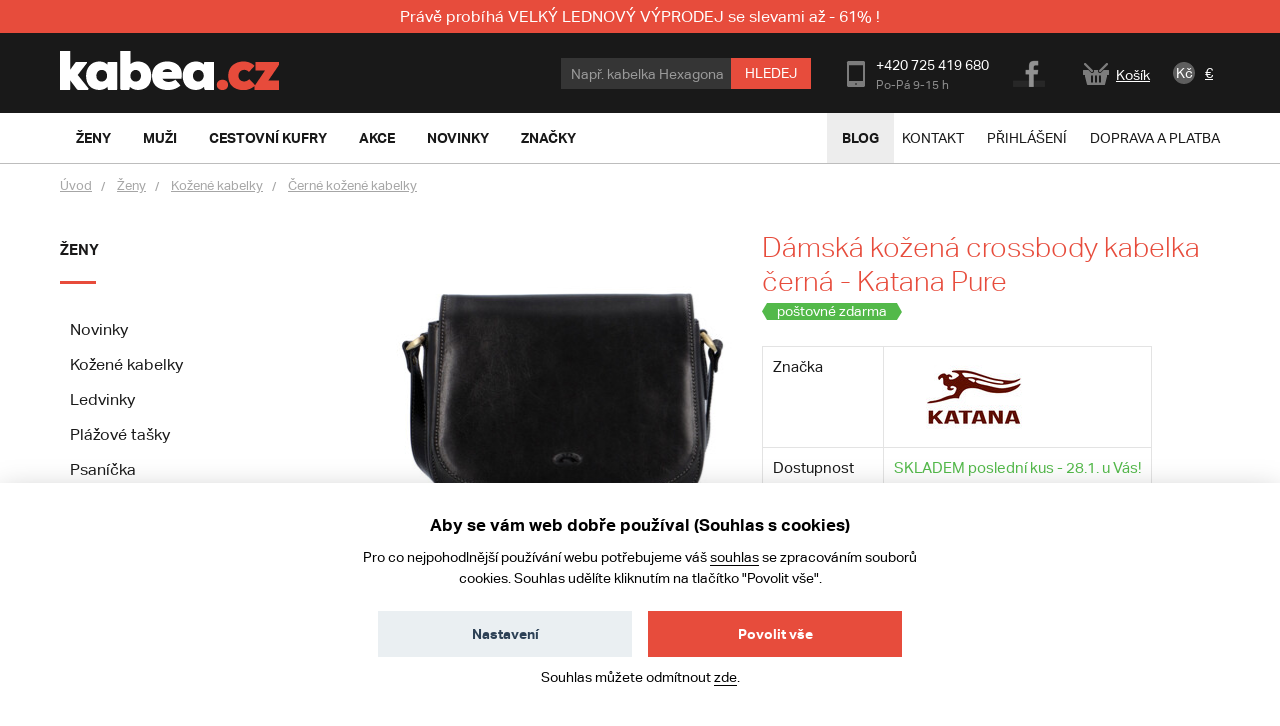

--- FILE ---
content_type: text/html; charset=UTF-8
request_url: https://www.kabea.cz/cs/damske-kozene-kabelky/damska-kozena-crossbody-kabelka-cerna---katana-pure
body_size: 14237
content:
<!DOCTYPE html>
<!--[if lt IE 8 ]><html lang="cs" class="no-js ie ie7"> <![endif]-->
<!--[if lt IE 9 ]><html lang="cs" class="no-js ie ie8"> <![endif]-->
<!--[if lt IE 10 ]><html lang="cs" class="no-js ie ie9"> <![endif]-->
<!--[if (gte IE 10)|!(IE)]><!--><html lang="cs" class="no-js"> <!--<![endif]-->
<head>
	<!-- Google Tag Manager -->
<script>
    (function (w, d, s, l, i) {
        w[l] = w[l] || [];
        w[l].push({
            'gtm.start':
                new Date().getTime(), event: 'gtm.js'
        });
        var f = d.getElementsByTagName(s)[0], j = d.createElement(s), dl = l != 'dataLayer' ? '&l=' + l : '';
        j.async = true;
        j.src = 'https://www.googletagmanager.com/gtm.js?id=' + i + dl;
        f.parentNode.insertBefore(j, f);
    })(window, document, 'script', 'dataLayer', 'GTM-N3TJGK7');
</script>
<!-- End Google Tag Manager -->
    <script>
    window.dataLayer = window.dataLayer || [];

    function gtag() {
        window.dataLayer.push(arguments);
    }

    gtag('consent', 'default', {
        'ad_storage': 'denied',
        'analytics_storage': 'denied',
        'personalization_storage': 'denied',
        'wait_for_update': 1000
    });
</script>
				<!-- meta tags -->
		<meta charset="utf-8">
		<title>Dámská kožená crossbody kabelka černá - Katana Pure - Kabea.cz</title>

		<meta name="viewport" content="width=device-width, initial-scale=1.0">
		<meta name="p:domain_verify" content="791bd51dd304c9f798c8b4680834cf00">

		<meta name="description" content="Luxusní kabelky Katana právě nyní na našem eshopu www.kabea.cz! Balíček Vám doručíme kurýrem i na Slovensko, najděte si náš slovenský eshop www.kabea.sk!">
		<meta name="author" content="portadesign.cz">
		<meta property="fb:admins" content="100007131223949">

				<meta name="google-site-verification" content="eNHI1Mc_sSv9fhJJtrZQQhMkzv19d23fvfoJd3QPZqs">
		
		
		<link rel="publisher" href="https://plus.google.com/106348234529733083444/">

					<link rel="canonical" href="https://www.kabea.cz/cs/damske-kozene-kabelky/damska-kozena-crossbody-kabelka-cerna---katana-pure">
		
		<meta property="og:title" content="Dámská kožená crossbody kabelka černá - Katana Pure" >
<meta property="og:url" content="https://www.kabea.cz/cs/damske-kozene-kabelky/damska-kozena-crossbody-kabelka-cerna---katana-pure" >
<meta property="og:description" content="Luxusní kabelky Katana právě nyní na našem eshopu www.kabea.cz! Balíček Vám doručíme kurýrem i na Slovensko, najděte si náš slovenský eshop www.kabea.sk!" >
<meta property="og:image" content="https://www.kabea.cz/website/var/tmp/image-thumbnails/420000/421893/thumb__ProductFancybox/421893-damska-kozena-crossbody-kabelka-cerna---katana-pure.jpeg" >		<link rel="alternate" type="application/rss+xml" href="https://www.kabea.cz/cs/blog/rss">

									<link rel="alternate" href="https://www.kabea.cz/cs/damske-kozene-kabelky/damska-kozena-crossbody-kabelka-cerna---katana-pure" hreflang="cs-cz">
							<link rel="alternate" href="https://www.kabea.sk/sk/damske-kozene-kabelky/damska-kozena-crossbody-kabelka-cierna---katana-pure" hreflang="sk-sk">
							
	<link rel="shortcut icon" href="/favicon.ico">
	<meta name="robots" content="index, follow">

	<!-- Typekit -->
	<script type="text/javascript" src="//use.typekit.net/sbf2aqa.js"></script>
	<script type="text/javascript">try{Typekit.load();}catch(e){}</script>

	<!-- CSS -->
	<link href="/min/?f=/static/css/grid.css,/static/css/jquery-ui-1.10.3.custom.css,/static/css/jquery.mmenu.all.css,/static/css/jquery.fancybox.css,/static/css/style.css&amp;v=22" media="screen,project,tv" rel="stylesheet" type="text/css" >
<link href="/min/?f=/static/cookies-bar/ccstyles.min.css&amp;v=22" media="screen" rel="stylesheet" type="text/css" >	<!-- JS -->
	<script type="text/javascript" src="/min/?f=/static/js/lib/jquery-1.7.1.min.js,/static/js/app.lib.min.js,/static/js/lib/jquery-ui-1.10.3.custom.min.js,/static/js/lib/jquery.litetabs.js,/static/js/lib/jquery.validate-additional-methods.js,/static/js/lib/jquery.mmenu.all.min.js,/static/js/app.script.js,/static/js/lib/modal.js&amp;v=27"></script>	</head>
<body>
	<!-- Google Tag Manager (noscript) -->
<noscript>
	<iframe src="https://www.googletagmanager.com/ns.html?id=GTM-N3TJGK7" height="0" width="0" style="display:none;visibility:hidden"></iframe>
</noscript>
<!-- End Google Tag Manager (noscript) -->
		<div class="main">
		<div id="top"></div>
<div class="header-wrapper">
	<div class="header">
														<div class="top-info-bar">
					<p><b>Právě probíhá VELKÝ LEDNOVÝ VÝPRODEJ se slevami až - 61% !</b></p>
				</div>
												<div class="search search-mobile">
			<form method="GET" class="form-search" action="/cs/produkty">
				<input type="text" name="fráze" class="text autoclear" value="Např. kabelka Hexagona">
				<button type="submit" class="btn">Hledej</button>
			</form>
		</div>
		<div class="h_1">
			<div class="container">
				<div class="row">
					<div class="col-md-12">
						<div class="wrap">
							<a href="/cs">
																										<img src="/static/images/logo.png" alt="Kabea.cz - kabelky, tašky, peněženky" class="logo" />
															</a>
							<div class="header-content">
								<div class="search">
									<form method="GET" class="form-search" action="/cs/produkty">
										<input type="text" name="fráze" class="text autoclear" value="Např. kabelka Hexagona">
										<button type="submit" class="btn">Hledej</button>
									</form>
								</div>
								<a href="javascript:void(0)" class="search-btn"></a>
								<div class="contact">
									<ul>
										<li class="phone">
											+420 725 419 680											<span class="time">
												Po-Pá 9-15 h											</span>
										</li>
										<li class="fb"><a href="https://www.facebook.com/kabeacz" target="_blank">Facebook</a></li>
									</ul>
								</div>
								<div class="cart-widget">
									<a href="/cs/kosik"><i class="icon icon-cart"></i><span id="cart-summary">Košík
</span></a>
								</div>
								<div class="currency-switch">
	<ul>
					<li class="active">
				<a href="/cs/change-locale/cs_CZ?backlink=%2Fcs%2Fdamske-kozene-kabelky%2Fdamska-kozena-crossbody-kabelka-cerna---katana-pure">
					Kč				</a>
			</li>
					<li>
				<a href="/cs/change-locale/sk_SK?backlink=%2Fcs%2Fdamske-kozene-kabelky%2Fdamska-kozena-crossbody-kabelka-cerna---katana-pure">
					€				</a>
			</li>
			</ul>
</div>								<a href="#mobile-nav" class="nav-btn" id="nav-btn" title="Navigace">
									<span></span>
								</a>
							</div>
						</div>
					</div>
				</div>
			</div>
		</div>
		
		
		<div class="h_2">
			<div class="top-bar-wrap">
				<div class="top-bar">
					<div class="container">
						<div class="row">
							<div class="col-md-12">
								<div class="clearfix">
									<nav class="category-nav">
										<ul class="ib">

																						<li>
												<a href="/cs/zeny" class="sub-nav-trigger" data-id="zeny"><span>Ženy</span></a>
												<div class="sub-nav" id="zeny">
													<div class="container">
														<div class="sub-nav-content">
															<div class="sub-nav-content-inner">
																<ul class="ib">
																																			<li>
																			<a href="/cs/novinky-zeny">Novinky</a>
																		</li>
																																			<li>
																			<a href="/cs/damske-plazove-tasky">Plážové tašky</a>
																		</li>
																																			<li>
																			<a href="/cs/damske-ledvinky">Ledvinky</a>
																		</li>
																																			<li>
																			<a href="/cs/damske-kozene-kabelky">Kožené kabelky</a>
																		</li>
																																			<li>
																			<a href="/cs/damske-saly-a-satky">Šály a šátky</a>
																		</li>
																																			<li>
																			<a href="/cs/damska-psanicka">Psaníčka</a>
																		</li>
																																			<li>
																			<a href="/cs/vyprodej-kabelek">Výprodej kabelek</a>
																		</li>
																																			<li>
																			<a href="/cs/damske-kabelky-pres-rameno">Kabelky přes rameno</a>
																		</li>
																																			<li>
																			<a href="/cs/damske-spolecenske-a-plesove-kabelky">Společenské a plesové kabelky</a>
																		</li>
																																			<li>
																			<a href="/cs/damske-aktovky">Aktovky</a>
																		</li>
																																			<li>
																			<a href="/cs/damske-kabelky-do-ruky">Kabelky do ruky</a>
																		</li>
																																			<li>
																			<a href="/cs/damske-spisovky">Spisovky</a>
																		</li>
																																			<li>
																			<a href="/cs/damske-manikura-a-pedikura">Manikúra a pedikúra</a>
																		</li>
																																			<li>
																			<a href="/cs/damske-batohy">Batohy</a>
																		</li>
																																			<li>
																			<a href="/cs/damske-cestovni-zavazadla">Cestovní zavazadla</a>
																		</li>
																																			<li>
																			<a href="/cs/damske-luxusni-kabelky">Luxusní kabelky</a>
																		</li>
																																			<li>
																			<a href="/cs/damske-crossbody-kabelky">Crossbody kabelky</a>
																		</li>
																																			<li>
																			<a href="/cs/damske-privesky-na-kabelky">Přívěsky na kabelky</a>
																		</li>
																																			<li>
																			<a href="/cs/damske-opasky">Opasky</a>
																		</li>
																																			<li>
																			<a href="/cs/damske-elegantni-kabelky">Elegantní kabelky</a>
																		</li>
																																			<li>
																			<a href="/cs/damske-vsechny-kabelky">Všechny kabelky</a>
																		</li>
																																			<li>
																			<a href="/cs/damske-penezenky">Peněženky</a>
																		</li>
																																	</ul>
																<p class="more">
																	<a href="/cs/zeny"><i class="icon icon-arr-r"></i>Všechno zboží pro ženy</a>
																</p>
															</div>
														</div>
														<div class="sub-nav-sidebar">
																													</div>
													</div>
												</div>
											</li>

																						<li>
												<a href="/cs/muzi" class="sub-nav-trigger" data-id="muzi"><span>Muži</span></a>
												<div class="sub-nav" id="muzi">
													<div class="container">
														<div class="sub-nav-content">
															<div class="sub-nav-content-inner">
																<ul class="ib">
																																			<li>
																			<a href="/cs/novinky-muzi">Novinky</a>
																		</li>
																																			<li>
																			<a href="/cs/panske-kozene-tasky-a-kabelky">Kožené tašky a kabelky</a>
																		</li>
																																			<li>
																			<a href="/cs/panske-cestovni-zavazadla">Cestovní zavazadla</a>
																		</li>
																																			<li>
																			<a href="/cs/panske-opasky">Opasky</a>
																		</li>
																																			<li>
																			<a href="/cs/panske-aktovky">Aktovky</a>
																		</li>
																																			<li>
																			<a href="/cs/panske-tasky-a-kabelky-pres-rameno">Tašky a kabelky přes rameno</a>
																		</li>
																																			<li>
																			<a href="/cs/panske-batohy">Batohy</a>
																		</li>
																																			<li>
																			<a href="/cs/panske-penezenky">Peněženky</a>
																		</li>
																																			<li>
																			<a href="/cs/panske-tasky-a-pouzdra-na-doklady">Tašky a pouzdra na doklady</a>
																		</li>
																																			<li>
																			<a href="/cs/panske-spisovky">Spisovky</a>
																		</li>
																																			<li>
																			<a href="/cs/panske-etue">Etue</a>
																		</li>
																																			<li>
																			<a href="/cs/panske-tasky-a-brasny-na-notebook">Tašky a brašny na notebook</a>
																		</li>
																																			<li>
																			<a href="/cs/panske-ledvinky">Ledvinky</a>
																		</li>
																																			<li>
																			<a href="/cs/panske-sportovni-tasky">Sportovní tašky</a>
																		</li>
																																	</ul>
																<p class="more">
																	<a href="/cs/muzi"><i class="icon icon-arr-r"></i>Všechno zboží pro muže</a>
																</p>
															</div>
														</div>
														<div class="sub-nav-sidebar">
																													</div>
													</div>
												</div>
											</li>


																						<li>
												<a href="/cs/cestovni-kufry-a-zavazadla" class="sub-nav-trigger" data-id="cestovni-kufry"><span>Cestovní kufry</span></a>
																									<div class="sub-nav" id="cestovni-kufry">
														<div class="container">
															<div class="sub-nav-content">
																<div class="sub-nav-content-inner">
																	<ul class="ib">
																																					<li>
																				<a href="/cs/doplnky-k-zavazadlum-a-cestovani">Doplňky k zavazadlům a cestování</a>
																			</li>
																																					<li>
																				<a href="/cs/cestovni-tasky">Cestovní tašky</a>
																			</li>
																																					<li>
																				<a href="/cs/cestovni-kufry">Cestovní kufry</a>
																			</li>
																																			</ul>
																</div>
															</div>
														</div>
													</div>
																							</li>

																						<li>
												<a href="/cs/akce" class="sub-nav-trigger" data-id="akce"><span>Akce</span></a>
												<div class="sub-nav" id="akce">
													<div class="container">
														<div class="sub-nav-content">
															<div class="sub-nav-content-inner">
																<ul class="ib">
																																																					<li>
																			<a href="/cs/akce-muzi">Akce muži</a>
																		</li>
																																																					<li>
																			<a href="/cs/akce-zeny">Akce ženy</a>
																		</li>
																																																					<li>
																			<a href="/cs/vyprodej">Výprodej</a>
																		</li>
																																	</ul>
															</div>
														</div>
														<div class="sub-nav-sidebar">
																													</div>
													</div>
												</div>
											</li>

																						<li>
												<a href="/cs/novinky" class="sub-nav-trigger" data-id="novinky"><span>Novinky</span></a>
												<div class="sub-nav" id="novinky">
													<div class="container">
														<div class="sub-nav-content">
															<div class="sub-nav-content-inner">
																<ul class="ib">
																																																					<li>
																			<a href="/cs/novinky-muzi">Novinky muži</a>
																		</li>
																																																					<li>
																			<a href="/cs/novinky-zeny">Novinky ženy</a>
																		</li>
																																	</ul>
															</div>
														</div>
														<div class="sub-nav-sidebar">
																													</div>
													</div>
												</div>
											</li>

																						<li>
												<a href="/cs/znacky" class="sub-nav-trigger" data-id="znacky"><span>Značky</span></a>
												<div class="sub-nav" id="znacky">
													<div class="container">
														<div class="sub-nav-content">
															<div class="sub-nav-content-inner">
																<ul class="ib">
																																			<li>
																			<a href="/cs/acacia">ACACIA</a>
																		</li>
																																			<li>
																			<a href="/cs/bellugio">Bellugio</a>
																		</li>
																																			<li>
																			<a href="/cs/carine">Carine</a>
																		</li>
																																			<li>
																			<a href="/cs/cat">CAT</a>
																		</li>
																																			<li>
																			<a href="/cs/cavaldi">Cavaldi</a>
																		</li>
																																			<li>
																			<a href="/cs/chrisbella">Chrisbella</a>
																		</li>
																																			<li>
																			<a href="/cs/coveri-world">Coveri World</a>
																		</li>
																																			<li>
																			<a href="/cs/david-jones">David Jones</a>
																		</li>
																																			<li>
																			<a href="/cs/delami">Delami</a>
																		</li>
																																			<li>
																			<a href="/cs/delami-vera-pelle">Delami Vera Pelle</a>
																		</li>
																																			<li>
																			<a href="/cs/diana-co">DIANA & CO</a>
																		</li>
																																			<li>
																			<a href="/cs/diviley">Diviley</a>
																		</li>
																																			<li>
																			<a href="/cs/ellini">ELLINI</a>
																		</li>
																																			<li>
																			<a href="/cs/ellis">Ellis</a>
																		</li>
																																			<li>
																			<a href="/cs/enrico-benetti">Enrico Benetti</a>
																		</li>
																																			<li>
																			<a href="/cs/fagola">Fagola</a>
																		</li>
																																			<li>
																			<a href="/cs/firenze">Firenze</a>
																		</li>
																																			<li>
																			<a href="/cs/flora-co">FLORA&CO</a>
																		</li>
																																			<li>
																			<a href="/cs/gerard-henon">Gerard Henon</a>
																		</li>
																																			<li>
																			<a href="/cs/greenwood">GREENWOOD</a>
																		</li>
																																			<li>
																			<a href="/cs/gregorio">Gregorio</a>
																		</li>
																																			<li>
																			<a href="/cs/herisson">HERISSON</a>
																		</li>
																																			<li>
																			<a href="/cs/hexagona">Hexagona</a>
																		</li>
																																			<li>
																			<a href="/cs/italy">ItalY</a>
																		</li>
																																			<li>
																			<a href="/cs/jony">Jony</a>
																		</li>
																																			<li>
																			<a href="/cs/justin-kelvin">Justin & Kelvin</a>
																		</li>
																																			<li>
																			<a href="/cs/katana">KATANA</a>
																		</li>
																																			<li>
																			<a href="/cs/lagen">Lagen</a>
																		</li>
																																			<li>
																			<a href="/cs/laura-biaggi">Laura Biaggi</a>
																		</li>
																																			<li>
																			<a href="/cs/laura-biagiotti">Laura Biagiotti</a>
																		</li>
																																			<li>
																			<a href="/cs/lee-cooper">Lee Cooper</a>
																		</li>
																																			<li>
																			<a href="/cs/locca">LOCCA</a>
																		</li>
																																			<li>
																			<a href="/cs/lorenti">Lorenti</a>
																		</li>
																																			<li>
																			<a href="/cs/ls-fashion">LS fashion</a>
																		</li>
																																			<li>
																			<a href="/cs/marco-tozzi">MARCO TOZZI</a>
																		</li>
																																			<li>
																			<a href="/cs/maria-c">Maria C</a>
																		</li>
																																			<li>
																			<a href="/cs/maxfly">MaxFly</a>
																		</li>
																																			<li>
																			<a href="/cs/menqite">Menqite</a>
																		</li>
																																			<li>
																			<a href="/cs/michelle-moon">Michelle Moon</a>
																		</li>
																																			<li>
																			<a href="/cs/mustang">Mustang</a>
																		</li>
																																			<li>
																			<a href="/cs/new-rebels">New Rebels</a>
																		</li>
																																			<li>
																			<a href="/cs/nobo">NOBO</a>
																		</li>
																																			<li>
																			<a href="/cs/paolo-bags">Paolo Bags</a>
																		</li>
																																			<li>
																			<a href="/cs/patrizia">PATRIZIA</a>
																		</li>
																																			<li>
																			<a href="/cs/penny-belts">Penny Belts</a>
																		</li>
																																			<li>
																			<a href="/cs/peterson">Peterson</a>
																		</li>
																																			<li>
																			<a href="/cs/pierre-andreus">Pierre Andreus</a>
																		</li>
																																			<li>
																			<a href="/cs/pierre-cardin">Pierre Cardin</a>
																		</li>
																																			<li>
																			<a href="/cs/potri">Potri</a>
																		</li>
																																			<li>
																			<a href="/cs/romina-co-bags">ROMINA & CO BAGS</a>
																		</li>
																																			<li>
																			<a href="/cs/sanchez">Sanchez</a>
																		</li>
																																			<li>
																			<a href="/cs/sendidesign">SendiDesign</a>
																		</li>
																																			<li>
																			<a href="/cs/silvia-rosa">Silvia Rosa</a>
																		</li>
																																			<li>
																			<a href="/cs/tomas">Tomas</a>
																		</li>
																																			<li>
																			<a href="/cs/travel-plus">Travel plus</a>
																		</li>
																																			<li>
																			<a href="/cs/vuch">VUCH</a>
																		</li>
																																			<li>
																			<a href="/cs/wild">WILD</a>
																		</li>
																																	</ul>
															</div>
														</div>
														<div class="sub-nav-sidebar">
																													</div>
													</div>
												</div>
											</li>

										</ul>
									</nav>
									<nav class="main-nav clearfix">
										<div class="nav">
											<ul>
	<li class="hl">
		<a href="/cs/blog">Blog</a>
	</li>
	<!--
	<li>
		<a href="/">Jak nakupovat</a>
	</li>
	-->
	<li>
		<a href="/cs/kontakt">Kontakt</a>
	</li>
			<li>
			<a href="/cs/prihlaseni">Přihlášení</a>
		</li>
		<li>
		<a href="/cs/doprava-a-platba">Doprava a platba</a>
	</li>
</ul>
										</div>
									</nav>
								</div>
							</div>
						</div>
					</div>
				</div>
				<div class="breadcrumb-bar">
					<div class="container">
						<div class="row">
							<div class="col-md-12">
																		
	<div class="breadcrumb clearfix">
		<p>
												<a class="home" href="/cs">Úvod</a>
												<a  href="/cs/zeny">Ženy</a>
												<a  href="/cs/damske-kozene-kabelky">Kožené kabelky</a>
												<a  href="/cs/cerne-kozene-kabelky">Černé kožené kabelky</a>
					</p>
	</div>
		
		 
										</div>
						</div>
					</div>
				</div>
			</div>
		</div>
	</div>
</div>

<!--<div class="search mobile">
	<form method="GET" class="form-search" action="/cs/produkty">
		<input type="text" name="fráze" class="text autoclear" value="Např. kabelka Hexagona">
		<button type="submit" class="btn">Hledej</button>
	</form>
</div>-->
		<div class="content">
			<div class="container">
				<div class="col-md-12">
					<div class="row">
						<!-- flash messages -->




					</div>
				</div>
			</div>
			<div class="page-content">
				
<div class="container">
	<div class="row">
		<div class="col-md-3 col-sm-3">
			<nav class="side-nav clearfix">
	<ul><li><h3><a href="/cs/zeny" target="_self">Ženy</a></h3><ul class="sub" data-count="9"><li class="alt"><a href="/cs/novinky-zeny" target="_self">Novinky</a></li><li><a href="/cs/damske-kozene-kabelky" target="_self">Kožené kabelky</a></li><li><a href="/cs/damske-ledvinky" target="_self">Ledvinky</a></li><li><a href="/cs/damske-plazove-tasky" target="_self">Plážové tašky</a></li><li><a href="/cs/damska-psanicka" target="_self">Psaníčka</a></li><li><a href="/cs/damske-saly-a-satky" target="_self">Šály a šátky</a></li><li class="alt"><a href="/cs/vyprodej-kabelek" target="_self">Výprodej kabelek</a></li><li><a href="/cs/damske-kabelky-pres-rameno" target="_self">Kabelky přes rameno</a></li><li><a href="/cs/damske-spolecenske-a-plesove-kabelky" target="_self">Společenské a plesové kabelky</a></li><li><a href="/cs/damske-aktovky" target="_self">Aktovky</a></li><li><a href="/cs/damske-kabelky-do-ruky" target="_self">Kabelky do ruky</a></li><li><a href="/cs/damske-spisovky" target="_self">Spisovky</a></li><li><a href="/cs/damske-batohy" target="_self">Batohy</a></li><li><a href="/cs/damske-manikura-a-pedikura" target="_self">Manikúra a pedikúra</a></li><li><a href="/cs/damske-luxusni-kabelky" target="_self">Luxusní kabelky</a></li><li><a href="/cs/damske-cestovni-zavazadla" target="_self">Cestovní zavazadla</a></li><li><a href="/cs/damske-crossbody-kabelky" target="_self">Crossbody kabelky</a></li><li><a href="/cs/damske-privesky-na-kabelky" target="_self">Přívěsky na kabelky</a></li><li><a href="/cs/damske-opasky" target="_self">Opasky</a></li><li><a href="/cs/damske-elegantni-kabelky" target="_self">Elegantní kabelky</a></li><li class="alt"><a href="/cs/damske-vsechny-kabelky" target="_self">Všechny kabelky</a><ul class="sub" data-count="9"><li><a href="/cs/damske-sportovni-kabelky" target="_self">Sportovní kabelky</a></li></li></ul><li><a href="/cs/damske-penezenky" target="_self">Peněženky</a></li></li></ul></ul></nav>
		</div>
		<div class="col-md-9 col-sm-9">
			<div class="content-col-r">
				<div class="product-detail clearfix">
					<div class="img">
						<div class="wrap">
														<div class="img-main">
																										<ul>
																					<li>
												<a href="/website/var/tmp/image-thumbnails/420000/421893/thumb__ProductFancybox/421893-damska-kozena-crossbody-kabelka-cerna---katana-pure.jpeg" rel="gallery">
													<img src="/website/var/tmp/image-thumbnails/420000/421893/thumb__ProductShowcaseImage/421893-damska-kozena-crossbody-kabelka-cerna---katana-pure.jpeg" alt="Dámská kožená crossbody kabelka černá - Katana Pure">
												</a>
											</li>
																					<li>
												<a href="/website/var/tmp/image-thumbnails/420000/421888/thumb__ProductFancybox/421888-damska-kozena-crossbody-kabelka-cerna---katana-pure.jpeg" rel="gallery">
													<img src="/website/var/tmp/image-thumbnails/420000/421888/thumb__ProductShowcaseImage/421888-damska-kozena-crossbody-kabelka-cerna---katana-pure.jpeg" alt="Dámská kožená crossbody kabelka černá - Katana Pure">
												</a>
											</li>
																					<li>
												<a href="/website/var/tmp/image-thumbnails/420000/421894/thumb__ProductFancybox/421894-damska-kozena-crossbody-kabelka-cerna---katana-pure.jpeg" rel="gallery">
													<img src="/website/var/tmp/image-thumbnails/420000/421894/thumb__ProductShowcaseImage/421894-damska-kozena-crossbody-kabelka-cerna---katana-pure.jpeg" alt="Dámská kožená crossbody kabelka černá - Katana Pure">
												</a>
											</li>
																					<li>
												<a href="/website/var/tmp/image-thumbnails/420000/421891/thumb__ProductFancybox/421891-damska-kozena-crossbody-kabelka-cerna---katana-pure.jpeg" rel="gallery">
													<img src="/website/var/tmp/image-thumbnails/420000/421891/thumb__ProductShowcaseImage/421891-damska-kozena-crossbody-kabelka-cerna---katana-pure.jpeg" alt="Dámská kožená crossbody kabelka černá - Katana Pure">
												</a>
											</li>
																					<li>
												<a href="/website/var/tmp/image-thumbnails/420000/421889/thumb__ProductFancybox/421889-damska-kozena-crossbody-kabelka-cerna---katana-pure.jpeg" rel="gallery">
													<img src="/website/var/tmp/image-thumbnails/420000/421889/thumb__ProductShowcaseImage/421889-damska-kozena-crossbody-kabelka-cerna---katana-pure.jpeg" alt="Dámská kožená crossbody kabelka černá - Katana Pure">
												</a>
											</li>
																			</ul>
															</div>
							<div class="img-carousel">
																	<ul class="clearfix">
																					<li>
												<a href="javascript:void(0);" class="active" rel="gallery">
													<img src="/website/var/tmp/image-thumbnails/420000/421893/thumb__ProductShowcaseImagePreview/421893-damska-kozena-crossbody-kabelka-cerna---katana-pure.jpeg" alt="Dámská kožená crossbody kabelka černá - Katana Pure">
												</a>
											</li>
																					<li>
												<a href="javascript:void(0);"  rel="gallery">
													<img src="/website/var/tmp/image-thumbnails/420000/421888/thumb__ProductShowcaseImagePreview/421888-damska-kozena-crossbody-kabelka-cerna---katana-pure.jpeg" alt="Dámská kožená crossbody kabelka černá - Katana Pure">
												</a>
											</li>
																					<li>
												<a href="javascript:void(0);"  rel="gallery">
													<img src="/website/var/tmp/image-thumbnails/420000/421894/thumb__ProductShowcaseImagePreview/421894-damska-kozena-crossbody-kabelka-cerna---katana-pure.jpeg" alt="Dámská kožená crossbody kabelka černá - Katana Pure">
												</a>
											</li>
																					<li>
												<a href="javascript:void(0);"  rel="gallery">
													<img src="/website/var/tmp/image-thumbnails/420000/421891/thumb__ProductShowcaseImagePreview/421891-damska-kozena-crossbody-kabelka-cerna---katana-pure.jpeg" alt="Dámská kožená crossbody kabelka černá - Katana Pure">
												</a>
											</li>
																					<li>
												<a href="javascript:void(0);"  rel="gallery">
													<img src="/website/var/tmp/image-thumbnails/420000/421889/thumb__ProductShowcaseImagePreview/421889-damska-kozena-crossbody-kabelka-cerna---katana-pure.jpeg" alt="Dámská kožená crossbody kabelka černá - Katana Pure">
												</a>
											</li>
																													</ul>
															</div>
						</div>
						<div class="a-c">
							<!-- AddThis Button BEGIN -->
							<div class="addthis_toolbox addthis_default_style addthis_32x32_style">
							<a class="addthis_button_facebook"></a>
							<a class="addthis_button_pinterest_share"></a>
							<a class="addthis_button_email"></a>
							</div>
							<script type="text/javascript">var addthis_config = {"data_track_addressbar":true};</script>
							<script type="text/javascript" src="//s7.addthis.com/js/300/addthis_widget.js#pubid=ra-4f5e50b973020e53"></script>
							<!-- AddThis Button END -->
						</div>
					</div>
					<div class="product-info" id="product-info-wrapper">
						<div class="info entry">
	<h1>Dámská kožená crossbody kabelka černá - Katana Pure</h1>
				<div class="tags">
			<ul>
				<li>poštovné zdarma<span class="r"></span></li>
			</ul>
		</div>
	
	<table class="attr-list">
							<tr>
				<td class="label">Značka</td>
				<td>
					
					<img src="/website/var/tmp/image-thumbnails/360000/364853/thumb__BrandLogo/katana-logo.png" alt="KATANA">

									</td>
			</tr>
							<tr id="in-stock-wrapper">
				<td>
	<span class="label">Dostupnost</span>
</td>
				<td><span class="in-stock">SKLADEM poslední kus - 28.1. u Vás!</span></td>
				</tr>
			</table>

			<div class="add-to clearfix" id="add-to-cart-wrapper">
			<div class="price-box">
	<p class="price">4 099 Kč</p>	</div>
<div>
	<a href="/cs/add-to-cart/496875/1" class="add-to-cart ajax">
		Přidat do košíku	</a>
	</div>
		</div>
	
			<div class="colors">
			<ul class="clearfix">
									<li class="active" onclick="$('.loader-overlay').show(0, function() { document.location.href='/cs/damske-kozene-kabelky/damska-kozena-crossbody-kabelka-cerna---katana-pure'; });">
						<a href="/cs/damske-kozene-kabelky/damska-kozena-crossbody-kabelka-cerna---katana-pure">černá</a>
					</li>
									<li onclick="$('.loader-overlay').show(0, function() { document.location.href='/cs/damske-kozene-kabelky/damska-kozena-crossbody-kabelka-konakova---katana-pure'; });">
						<a href="/cs/damske-kozene-kabelky/damska-kozena-crossbody-kabelka-konakova---katana-pure">koňak</a>
					</li>
							</ul>
		</div>
		<table class="attr-list">
				
					<tr>
				<td class="label">Kategorie</td>
				<td>
											<a href="/cs/damske-kozene-kabelky">Dámské kožené kabelky</a><span>, </span>											<a href="/cs/cerne-kozene-kabelky">Černé kožené kabelky</a>									</td>
			</tr>
				
	</table>

	<p>Dámská elegantní kabelka od značky Katana. Nabídka luxusního, elegantního a zejména kvalitního produktu za skvělou cenu! Tato menší crossbody kabelka má černou barvu, velice elegantní design a kvalita je vidět na první pohled. Celkově je kabelka pevná, dobře prošívaná a otevírá se klopou na magnetický cvok. Pod klopou najdete hlavní kapsu se zipem a ani uvnitř, či na zadní straně, Vám nebude chybět kapsa na drobnosti a cennosti. Úložiště dělí přepážka ve formě kapsy se zipem. Tato perfektní dámská kabelka Vás skvěle doplní vždy a všude, k sukni i kalhotám, na procházku i za zábavou. Uložíte si zde telefon, doklady, peněženku, klíče i další cennosti. ☆ Tento model už nepustíte z ruky!&nbsp;☆&nbsp;<strong>Novinka.&nbsp;Objednejte ještě dnes a vyzkoušejte, vrátit ji můžete až za 30 dnů!&nbsp;</strong></p>

<p><strong>A4:&nbsp;</strong>ne&nbsp;<br />
<strong>Materiál:</strong>&nbsp;hovězí kůže<br />
<strong>Kování:&nbsp;</strong>mosazné<br />
<strong>Rozměry (max.):</strong> 25 x 20 x 9 cm (šířka x výška x hloubka)<br />
<strong>Délka popruhu:</strong>&nbsp;nastavitelný<br />
<strong>Kód zboží:</strong>&nbsp;82802</p>
</div>



					</div>
					<div itemscope itemtype="http://schema.org/Product" style="display: none;">
	<span itemprop="name">Dámská kožená crossbody kabelka černá - Katana Pure</span>
				<span itemprop="brand">KATANA</span>
				<img itemprop="image" src="https://www.kabea.cz/produkty/obrazky/mix-brezen-2022/421893-damska-kozena-crossbody-kabelka-cerna---katana-pure.jpg" alt="Dámská kožená crossbody kabelka černá - Katana Pure" />
		<span itemprop="description">
		Luxusní kabelky Katana právě nyní na našem eshopu www.kabea.cz! Balíček Vám doručíme kurýrem i na Slovensko, najděte si náš slovenský eshop www.kabea.sk!	</span>
	<span itemprop="sku">496875</span>

	<span itemprop="offers" itemscope itemtype="http://schema.org/Offer">
		<meta itemprop="priceCurrency" content="CZK" />
		<span itemprop="price">4099.00</span>
		<link itemprop="itemCondition" href="http://schema.org/NewCondition"/>
		<link itemprop="availability" href="http://schema.org/InStock"/>
	</span>
</div>                    <script>
	var gtmItems = [{
        item_name: 'Dámská kožená crossbody kabelka černá - Katana Pure',
        item_id: '496875',
        price: 3387.6,
        item_brand: 'KATANA',
        item_category: 'Kožené kabelky',
        item_variant: 'černá',
        quantity: 1,
        discount: 0    }];

    setTimeout(() => {
	    window.dataLayer = window.dataLayer || [];
	    window.dataLayer.push({
	        event: 'view_item',
	        ecommerce: {
	            currency: 'CZK',
	            items: gtmItems
	        }
	    });
    }, 2000);

    $(document).ready(function ($) {
        $('.add-to-cart.ajax').on('click', function () {
            window.dataLayer = window.dataLayer || [];
            window.dataLayer.push({
                event: 'add_to_cart',
                ecommerce: {
                    currency: 'CZK',
                    items: gtmItems
                }
            })
        });
    });
</script>
				</div>
									<div class="product-list clearfix">
						<header class="a-c">
							<h2>Mohlo by se vám také líbit</h2>
						</header>
													<div class="item-list ib">
														<div class="item">
					<div class="item-inner">
						<div class="img">
							<div class="mid-wrap">
								<div class="mid">
									<a href="/cs/damske-luxusni-kabelky/damska-kabelka-na-rameno-coffee---delami-little-lady">
																					<img src="/website/var/tmp/image-thumbnails/510000/518658/thumb__ProductPreviewImage/518658-modni-damska-kabelka-na-rameno-delami-little-lady-coffee.jpeg" alt="Dámská kabelka na rameno coffee - Delami Little Lady">
																			</a>
								</div>
							</div>
						</div>
						<div class="text">
							<h3><a href="/cs/damske-luxusni-kabelky/damska-kabelka-na-rameno-coffee---delami-little-lady">Dámská kabelka na rameno coffee - Delami Little Lady</a></h3>
							<div class="price-wrap">
								<p class="price">1 190 Kč</p>							</div>
																																			</div>
						<span class="label"></span>
											</div>
				</div>
														<div class="item">
					<div class="item-inner">
						<div class="img">
							<div class="mid-wrap">
								<div class="mid">
									<a href="/cs/damske-kozene-kabelky/damska-kozena-kabelka-do-ruky-taupe---delami-vera-pelle-aneli">
																					<img src="/website/var/tmp/image-thumbnails/540000/542980/thumb__ProductPreviewImage/542980-trendy-damska-kozena-kabelka-na-rameno-alyssa-taupe.jpeg" alt="Dámská kožená kabelka do ruky taupe - Delami Vera Pelle Aneli">
																			</a>
								</div>
							</div>
						</div>
						<div class="text">
							<h3><a href="/cs/damske-kozene-kabelky/damska-kozena-kabelka-do-ruky-taupe---delami-vera-pelle-aneli">Dámská kožená kabelka do ruky taupe - Delami Vera Pelle Aneli</a></h3>
							<div class="price-wrap">
								<p class="price">2 499 Kč</p>							</div>
																								<p class="tag last-one">poslední!<span class="r"></span></p>
																												</div>
						<span class="label"></span>
											</div>
				</div>
														<div class="item">
					<div class="item-inner">
						<div class="img">
							<div class="mid-wrap">
								<div class="mid">
									<a href="/cs/damske-ledvinky/damska-kozena-kabelko-ledvinka-cerna---greenwood-luigi">
																					<img src="/website/var/tmp/image-thumbnails/530000/536233/thumb__ProductPreviewImage/536233-elegantni-kozena-kabelko-ledvinka-gw-narra-cerna.jpeg" alt="Dámská kožená kabelko/ledvinka černá - Greenwood Luigi">
																			</a>
								</div>
							</div>
						</div>
						<div class="text">
							<h3><a href="/cs/damske-ledvinky/damska-kozena-kabelko-ledvinka-cerna---greenwood-luigi">Dámská kožená kabelko/ledvinka černá - Greenwood Luigi</a></h3>
							<div class="price-wrap">
								<p class="price">1 499 Kč</p>							</div>
																																			</div>
						<span class="label"></span>
											</div>
				</div>
														<div class="item">
					<div class="item-inner">
						<div class="img">
							<div class="mid-wrap">
								<div class="mid">
									<a href="/cs/damske-kozene-kabelky/damska-kozena-kabelka-do-ruky-taupe---delami-vera-pelle-hylasana">
																					<img src="/website/var/tmp/image-thumbnails/270000/274673/thumb__ProductPreviewImage/274673-damska-kozena-kabelka-do-ruky-taupe---delami-vera-pelle-hylasana.jpeg" alt="Dámská kožená kabelka do ruky taupe - Delami Vera Pelle Hylasana">
																			</a>
								</div>
							</div>
						</div>
						<div class="text">
							<h3><a href="/cs/damske-kozene-kabelky/damska-kozena-kabelka-do-ruky-taupe---delami-vera-pelle-hylasana">Dámská kožená kabelka do ruky taupe - Delami Vera Pelle Hylasana</a></h3>
							<div class="price-wrap">
								<p class="price">1 790 Kč</p>							</div>
																																			</div>
						<span class="label"></span>
											</div>
				</div>
			</div>
						</div>
							</div>
		</div>
	</div>
</div>
			</div>
		</div>
		<div class="highlight">
			<div class="container">
				<div class="row">
					<div class="col-md-12">
						<div class="inner">
							<div class="head">
								<h3>Proč nakupovat u nás?</h3>
							</div>
							<ul class="ib">
																<li class="base"><a href="/cs/proc-nakupovat-u-nas#vydejni-mista">11 výdejních<br> míst</a></li>
								<li class="return"><a href="/cs/proc-nakupovat-u-nas#30-dnu-na-vraceni-zbozi">30 dnů na<br> vrácení zboží</a></li>
								<li class="post"><a href="/cs/proc-nakupovat-u-nas#postovne-zdarma">Poštovné<br> zdarma</a></li>
								<li class="showie"><a href="/cs/proc-nakupovat-u-nas#prohlidka-zbozi">Prohlídka<br> zboží</a></li>
							</ul>
						</div>
					</div>
				</div>
			</div>
		</div>
		<div class="container">
			<div class="row">
				<div class="col-md-12">
					<div class="block">
	<div class="post-list post-list-latest last">
		<div class="section-head">
			<h2>Novinky z blogu</h2>
		</div>
		<div class="item-list ib">
							<div class="item">
					<div class="img">
						<img src="/website/var/tmp/image-thumbnails/540000/545734/thumb__NewsPreviewImage/blog.jpeg">
					</div>
					<div class="info">
						<div class="date">9. 1.</div>
						<div class="comments"><div class="num fb-comments-count" data-href="https://www.kabea.cz/cs/blog/1052632-velk%C3%BD-lednov%C3%BD-v%C3%BDprodej-kabelek-a-ta%C5%A1ek-slevy-p%C5%99es-50-%25">361x</div>přečteno</div>
					</div>
					<div class="text">
						<h2><a href="/cs/blog/1052632-velk%C3%BD-lednov%C3%BD-v%C3%BDprodej-kabelek-a-ta%C5%A1ek-slevy-p%C5%99es-50-%25">Velký lednový výprodej kabelek a tašek – slevy přes 50 %</a></h2>
						<a href="/cs/blog/1052632-velk%C3%BD-lednov%C3%BD-v%C3%BDprodej-kabelek-a-ta%C5%A1ek-slevy-p%C5%99es-50-%25" class="btn">Číst celé</a>
					</div>
				</div>
							<div class="item">
					<div class="img">
						<img src="/website/var/tmp/image-thumbnails/530000/539269/thumb__NewsPreviewImage/podzimni-kozene-penezenky.jpeg">
					</div>
					<div class="info">
						<div class="date">3. 10.</div>
						<div class="comments"><div class="num fb-comments-count" data-href="https://www.kabea.cz/cs/blog/1014688-damske-podzimni-penezenky-cervena-lakovana-penezenka-cerna-i-mala-kozena-penezenka">1974x</div>přečteno</div>
					</div>
					<div class="text">
						<h2><a href="/cs/blog/1014688-damske-podzimni-penezenky-cervena-lakovana-penezenka-cerna-i-mala-kozena-penezenka">Podzimní peněženky: červené lakované, malé do divadla i klasické kožené kousky</a></h2>
						<a href="/cs/blog/1014688-damske-podzimni-penezenky-cervena-lakovana-penezenka-cerna-i-mala-kozena-penezenka" class="btn">Číst celé</a>
					</div>
				</div>
							<div class="item">
					<div class="img">
						<img src="/website/var/tmp/image-thumbnails/530000/531546/thumb__NewsPreviewImage/20250423-delami-kabelky-trend-2025.jpeg">
					</div>
					<div class="info">
						<div class="date">23. 4.</div>
						<div class="comments"><div class="num fb-comments-count" data-href="https://www.kabea.cz/cs/blog/975993-delami-kabelky-z-brna-cesky-design-ktery-si-zamilujete">6290x</div>přečteno</div>
					</div>
					<div class="text">
						<h2><a href="/cs/blog/975993-delami-kabelky-z-brna-cesky-design-ktery-si-zamilujete">Objevte Delami – českou značku kabelek z Brna, která vás chytne za srdce</a></h2>
						<a href="/cs/blog/975993-delami-kabelky-z-brna-cesky-design-ktery-si-zamilujete" class="btn">Číst celé</a>
					</div>
				</div>
							<div class="item">
					<div class="img">
						<img src="/website/var/tmp/image-thumbnails/520000/525851/thumb__NewsPreviewImage/valentynska_taska.jpeg">
					</div>
					<div class="info">
						<div class="date">11. 2.</div>
						<div class="comments"><div class="num fb-comments-count" data-href="https://www.kabea.cz/cs/blog/951943-l%C3%A1ska-moda-a-styl">5387x</div>přečteno</div>
					</div>
					<div class="text">
						<h2><a href="/cs/blog/951943-l%C3%A1ska-moda-a-styl">Láska, Móda a Styl </a></h2>
						<a href="/cs/blog/951943-l%C3%A1ska-moda-a-styl" class="btn">Číst celé</a>
					</div>
				</div>
					</div>
	</div>
</div>

<div class="newsletter clearfix">
	<div class="text">
		<p class="head">Chcete dostávat novinky a slevy na e-mail?</p>
		<p class="last">Přihlaste se k odběru novinek a získejte slevu 100 Kč na váš první nákup.</p>
	</div>
	<form class="form" method="post" enctype="application/x-www-form-urlencoded" action="/cs/newsletter-subscribe" >
		<input type="text" class="text autoclear" value="Zadejte váš email" name="email">
		<button type="submit" class="btn">Odeslat</button>
	</form>
</div>


<div class="additional">
	<div class="item-list ib">
		<div class="item">
			<div class="box item-eq">
				<div class="section-head-c">
					<h2>Kabelky a tašky podle ceny</h2>
				</div>
				<div class="sort-price">
					<ul>
					<li>
			<span>
								<a href="/cs/produkty?maximalni-cena=500" onClick="_gaq.push(['_trackEvent', 'CTA-do500KC', 'kliknuté', 'Footer-Button',, '1']);">
									do 500&nbsp;Kč				</a>
			</span>
		</li>
					<li>
			<span>
								<a href="/cs/produkty?minimalni-cena=501&maximalni-cena=1000" onClick="_gaq.push(['_trackEvent', 'CTA-500-1000KC', 'kliknuté', 'Footer-Button',, '1']);">
									od 500&nbsp;Kč do 1000&nbsp;Kč				</a>
			</span>
		</li>
					<li>
			<span>
								<a href="/cs/produkty?minimalni-cena=1001&maximalni-cena=2000" onClick="_gaq.push(['_trackEvent', 'CTA-1000-2000KC', 'kliknuté', 'Footer-Button',, '1']);">
									od 1000&nbsp;Kč do 2000&nbsp;Kč				</a>
			</span>
		</li>
					<li>
			<span>
								<a href="/cs/produkty?minimalni-cena=2001" onClick="_gaq.push(['_trackEvent', 'CTA-nad2000KC', 'kliknuté', 'Footer-Button',, '1']);">
									nad 2000&nbsp;Kč				</a>
			</span>
		</li>
	</ul>
				</div>
			</div>
		</div>
		<div class="item facebook">
			<div class="box item-eq">
				<div class="section-head-c">
					<h2>Přidejte se k nám</h2>
				</div>
				<div class="like-box">
					<iframe src="//www.facebook.com/plugins/likebox.php?href=https%3A%2F%2Fwww.facebook.com%2FKabea.cz&amp;width=490&amp;height=258&amp;colorscheme=light&amp;show_faces=true&amp;header=false&amp;stream=false&amp;show_border=false&amp;appId=504993802933852" scrolling="no" frameborder="0" style="border:none; overflow:hidden; width:490px; height:258px;" allowTransparency="true"></iframe>
				</div>
			</div>
		</div>
	</div>
</div>
				</div>
			</div>
		</div>
		<div class="footer">
	<div class="container">
		<div class="row">
			<div class="col-md-12">
				<div class="row">
    <div class="col-md-6">
    	<h3>KABEA.CZ –&nbsp;víme, co Vám sluší</h3>

<p>Internetový obchod KABEA.cz je místo, kde najdete ty správné modní doplňky pro dámy i pány. <a href="https://www.kabea.cz/cs/damske-kabelky-pres-rameno">Kabelky přes rameno</a>, <a href="https://www.kabea.cz/cs/damske-kabelky-pres-rameno">kožené kabelky</a>, <a href="https://www.kabea.cz/cs/damske-crossbody-kabelky">crossbody kabelky</a>, <a href="https://www.kabea.cz/cs/damske-leskle-a-lakovane-kabelky">lesklé a lakované kabelky</a>,&nbsp;<a href="https://www.kabea.cz/cs/damska-psanicka">psaníčka</a>, <a href="https://www.kabea.cz/cs/damske-penezenky">peněženky</a>, <a href="https://www.kabea.cz/cs/panske-tasky-a-kabelky-pres-rameno">pánské tašky přes rameno</a>, <a href="https://www.kabea.cz/cs/panske-tasky-a-pouzdra-na-doklady">tašky a pouzdra na doklady</a>, <a href="https://www.kabea.cz/cs/panske-kozene-tasky-a-kabelky">kožené tašky přes rameno</a>,&nbsp;<a href="https://www.kabea.cz/cs/panske-aktovky">aktovky</a>...&nbsp;to vše pro vás každý den vybíráme a nabízíme za skvělé ceny.<br />
<br />
Vždy od nás dostanete i něco navíc. <a href="https://www.facebook.com/kabeacz">S</a><a href="https://www.facebook.com/kabeacz" target="_blank">ledujte nás</a>&nbsp;na Facebooku&nbsp;- a neunikne Vám žádná sleva ani extra žhavá novinka ;-).<br />
<br />
Módu máme prostě rádi, baví nás. Sledujeme trendy. Víme, v čem budete "šik" a co bude hitem nadcházející sezóny. My v KABEA prostě víme, co Vám sluší. S námi Vás módní policie nezastaví!&nbsp;</p>

<hr />
<p>Podle zákona o evidenci tržeb je prodávající povinen vystavit kupujícímu účtenku. Zároveň je povinen zaevidovat přijatou tržbu u správce daně online; v případě technického výpadku pak nejpozději do 48 hodin.</p>
    </div>
    <div class="col-md-6">
    	<h3>Značky</h3>

<div class="brands">
<div class="item-list">
<div class="item"><a href="/cs/david-jones"><img alt="David Jones" src="/static/images/brands/david-jones.svg" /> </a></div>

<div class="item"><a href="/cs/enrico-benetti"><img alt="Enrico Benetti" src="/static/images/brands/enrico-benetti.svg" /> </a></div>

<div class="item"><a href="/cs/hexagona"><img alt="Hexagona" src="/static/images/brands/hexagona.svg" /> </a></div>

<div class="item"><a href="/cs/hill-burry"><img alt="HILL BURRY" src="/static/images/brands/hillburry.svg" /> </a></div>

<div class="item"><a href="/cs/italy"><img alt="ItalY" src="/static/images/brands/italy.svg" /> </a></div>

<div class="item"><a href="/cs/travel-plus"><img alt="Travel plus" src="/static/images/brands/travel-plus.svg" /> </a></div>
</div>
</div>
    </div>
</div>
			</div>
		</div>
	</div>
</div>

<div class="footer-bar">
	<div class="container">
		<div class="row">
			<div class="col-md-12">
				<div class="inner">
					<div class="item info">
						<p class="copy">
							<span class="rights"> &copy; 2013 - 2026 kabea.cz</span>
						</p>
						<div class="links">
							<ul>
								<li>
									<a href="/cs/obchodni-podminky">Obchodní podmínky</a>
								</li>
								<li>

																			<a href="/cs/ochrana-osobnich-udaju">Ochrana osobních údajů</a>
																	</li>
								<li>
																			<a href="/cs/cookies">Cookies</a>
																	</li>
							</ul>
						</div>
					</div>
					<div class="item socials">
						<a href="https://www.facebook.com/kabeacz/?fref=ts" target="_blank"><svg class="icon icon-fb"><use xlink:href="/static/svg/socials.svg#icon-fb" /></svg></a>
						<a href="https://plus.google.com/106348234529733083444/" target="_blank"><svg class="icon icon-gp"><use xlink:href="/static/svg/socials.svg#icon-gp" /></svg></a>
						<a href="https://cz.pinterest.com/kabeacz/" target="_blank"><svg class="icon icon-pin"><use xlink:href="/static/svg/socials.svg#icon-pin" /></svg></a>
					</div>
					<div class="item logos">
						<img src="/static/images/gopay.png" alt="GoPay" class="gopay">
						<img src="/static/images/pay-cards.png" alt="Platební karty" class="paycards">
					</div>
					<div class="item author">
						<a href="http://www.portadesign.cz" target="_blank" class="porta">Porta</a>
					</div>
				</div>
			</div>
		</div>
	</div>
</div>
	</div>
	<nav class="mobile-nav" id="mobile-nav">
	<a href="javascript:void(0)" class="close">×</a>
	<div class="currency-switch">
	<ul>
					<li class="active">
				<a href="/cs/change-locale/cs_CZ?backlink=%2Fcs%2Fdamske-kozene-kabelky%2Fdamska-kozena-crossbody-kabelka-cerna---katana-pure">
					Kč				</a>
			</li>
					<li>
				<a href="/cs/change-locale/sk_SK?backlink=%2Fcs%2Fdamske-kozene-kabelky%2Fdamska-kozena-crossbody-kabelka-cerna---katana-pure">
					€				</a>
			</li>
			</ul>
</div>	<ul class="nav-list">
		<li>
			<a href="/cs/zeny">Ženy</a>
			<ul>
									<li><a href="/cs/novinky-zeny">Novinky</a></li>
									<li><a href="/cs/damske-plazove-tasky">Plážové tašky</a></li>
									<li><a href="/cs/damske-ledvinky">Ledvinky</a></li>
									<li><a href="/cs/damske-kozene-kabelky">Kožené kabelky</a></li>
									<li><a href="/cs/damske-saly-a-satky">Šály a šátky</a></li>
									<li><a href="/cs/damska-psanicka">Psaníčka</a></li>
									<li><a href="/cs/vyprodej-kabelek">Výprodej kabelek</a></li>
									<li><a href="/cs/damske-kabelky-pres-rameno">Kabelky přes rameno</a></li>
									<li><a href="/cs/damske-spolecenske-a-plesove-kabelky">Společenské a plesové kabelky</a></li>
									<li><a href="/cs/damske-aktovky">Aktovky</a></li>
									<li><a href="/cs/damske-kabelky-do-ruky">Kabelky do ruky</a></li>
									<li><a href="/cs/damske-spisovky">Spisovky</a></li>
									<li><a href="/cs/damske-manikura-a-pedikura">Manikúra a pedikúra</a></li>
									<li><a href="/cs/damske-batohy">Batohy</a></li>
									<li><a href="/cs/damske-cestovni-zavazadla">Cestovní zavazadla</a></li>
									<li><a href="/cs/damske-luxusni-kabelky">Luxusní kabelky</a></li>
									<li><a href="/cs/damske-crossbody-kabelky">Crossbody kabelky</a></li>
									<li><a href="/cs/damske-privesky-na-kabelky">Přívěsky na kabelky</a></li>
									<li><a href="/cs/damske-opasky">Opasky</a></li>
									<li><a href="/cs/damske-elegantni-kabelky">Elegantní kabelky</a></li>
									<li><a href="/cs/damske-vsechny-kabelky">Všechny kabelky</a></li>
									<li><a href="/cs/damske-penezenky">Peněženky</a></li>
							</ul>
		</li>
		<li>
			<a href="/cs/muzi">Muži</a>
			<ul>
									<li><a href="/cs/novinky-muzi">Novinky</a></li>
									<li><a href="/cs/panske-kozene-tasky-a-kabelky">Kožené tašky a kabelky</a></li>
									<li><a href="/cs/panske-cestovni-zavazadla">Cestovní zavazadla</a></li>
									<li><a href="/cs/panske-opasky">Opasky</a></li>
									<li><a href="/cs/panske-aktovky">Aktovky</a></li>
									<li><a href="/cs/panske-tasky-a-kabelky-pres-rameno">Tašky a kabelky přes rameno</a></li>
									<li><a href="/cs/panske-batohy">Batohy</a></li>
									<li><a href="/cs/panske-penezenky">Peněženky</a></li>
									<li><a href="/cs/panske-tasky-a-pouzdra-na-doklady">Tašky a pouzdra na doklady</a></li>
									<li><a href="/cs/panske-spisovky">Spisovky</a></li>
									<li><a href="/cs/panske-etue">Etue</a></li>
									<li><a href="/cs/panske-tasky-a-brasny-na-notebook">Tašky a brašny na notebook</a></li>
									<li><a href="/cs/panske-ledvinky">Ledvinky</a></li>
									<li><a href="/cs/panske-sportovni-tasky">Sportovní tašky</a></li>
							</ul>
		</li>
				<li>
			<a href="/cs/ochranne-pomucky">Ochranné pomůcky</a>
			<ul>
									<li><a href="/cs/respiratory">Respirátory</a></li>
							</ul>
		</li>
				<li>
			<a href="/cs/cestovni-kufry-a-zavazadla">Cestovní kufry</a>
			<ul>
									<li><a href="/cs/doplnky-k-zavazadlum-a-cestovani">Doplňky k zavazadlům a cestování</a></li>
									<li><a href="/cs/cestovni-tasky">Cestovní tašky</a></li>
									<li><a href="/cs/cestovni-kufry">Cestovní kufry</a></li>
							</ul>
		</li>
		<li>
			<a href="/cs/akce">Akce</a>
			<ul>
														<li><a href="/cs/akce-muzi">Akce muži</a></li>
														<li><a href="/cs/akce-zeny">Akce ženy</a></li>
														<li><a href="/cs/vyprodej">Výprodej</a></li>
							</ul>
		</li>
		<li>
			<a href="/cs/novinky">Novinky</a>
			<ul>
														<li><a href="/cs/novinky-muzi">Novinky muži</a></li>
														<li><a href="/cs/novinky-zeny">Novinky ženy</a></li>
							</ul>
		</li>
		<li>
			<a href="/cs/znacky">Značky</a>
			<ul>
									<li><a href="/cs/acacia">ACACIA</a></li>
									<li><a href="/cs/bellugio">Bellugio</a></li>
									<li><a href="/cs/carine">Carine</a></li>
									<li><a href="/cs/cat">CAT</a></li>
									<li><a href="/cs/cavaldi">Cavaldi</a></li>
									<li><a href="/cs/chrisbella">Chrisbella</a></li>
									<li><a href="/cs/coveri-world">Coveri World</a></li>
									<li><a href="/cs/david-jones">David Jones</a></li>
									<li><a href="/cs/delami">Delami</a></li>
									<li><a href="/cs/delami-vera-pelle">Delami Vera Pelle</a></li>
									<li><a href="/cs/diana-co">DIANA & CO</a></li>
									<li><a href="/cs/diviley">Diviley</a></li>
									<li><a href="/cs/ellini">ELLINI</a></li>
									<li><a href="/cs/ellis">Ellis</a></li>
									<li><a href="/cs/enrico-benetti">Enrico Benetti</a></li>
									<li><a href="/cs/fagola">Fagola</a></li>
									<li><a href="/cs/firenze">Firenze</a></li>
									<li><a href="/cs/flora-co">FLORA&CO</a></li>
									<li><a href="/cs/gerard-henon">Gerard Henon</a></li>
									<li><a href="/cs/greenwood">GREENWOOD</a></li>
									<li><a href="/cs/gregorio">Gregorio</a></li>
									<li><a href="/cs/herisson">HERISSON</a></li>
									<li><a href="/cs/hexagona">Hexagona</a></li>
									<li><a href="/cs/italy">ItalY</a></li>
									<li><a href="/cs/jony">Jony</a></li>
									<li><a href="/cs/justin-kelvin">Justin & Kelvin</a></li>
									<li><a href="/cs/katana">KATANA</a></li>
									<li><a href="/cs/lagen">Lagen</a></li>
									<li><a href="/cs/laura-biaggi">Laura Biaggi</a></li>
									<li><a href="/cs/laura-biagiotti">Laura Biagiotti</a></li>
									<li><a href="/cs/lee-cooper">Lee Cooper</a></li>
									<li><a href="/cs/locca">LOCCA</a></li>
									<li><a href="/cs/lorenti">Lorenti</a></li>
									<li><a href="/cs/ls-fashion">LS fashion</a></li>
									<li><a href="/cs/marco-tozzi">MARCO TOZZI</a></li>
									<li><a href="/cs/maria-c">Maria C</a></li>
									<li><a href="/cs/maxfly">MaxFly</a></li>
									<li><a href="/cs/menqite">Menqite</a></li>
									<li><a href="/cs/michelle-moon">Michelle Moon</a></li>
									<li><a href="/cs/mustang">Mustang</a></li>
									<li><a href="/cs/new-rebels">New Rebels</a></li>
									<li><a href="/cs/nobo">NOBO</a></li>
									<li><a href="/cs/paolo-bags">Paolo Bags</a></li>
									<li><a href="/cs/patrizia">PATRIZIA</a></li>
									<li><a href="/cs/penny-belts">Penny Belts</a></li>
									<li><a href="/cs/peterson">Peterson</a></li>
									<li><a href="/cs/pierre-andreus">Pierre Andreus</a></li>
									<li><a href="/cs/pierre-cardin">Pierre Cardin</a></li>
									<li><a href="/cs/potri">Potri</a></li>
									<li><a href="/cs/romina-co-bags">ROMINA & CO BAGS</a></li>
									<li><a href="/cs/sanchez">Sanchez</a></li>
									<li><a href="/cs/sendidesign">SendiDesign</a></li>
									<li><a href="/cs/silvia-rosa">Silvia Rosa</a></li>
									<li><a href="/cs/tomas">Tomas</a></li>
									<li><a href="/cs/travel-plus">Travel plus</a></li>
									<li><a href="/cs/vuch">VUCH</a></li>
									<li><a href="/cs/wild">WILD</a></li>
							</ul>
		</li>
		<!--<li><a href="/">Jak nakupovat</a></li>-->
		<li><a href="/cs/blog">Blog</a></li>
		<li><a href="/cs/kontakt">Kontakt</a></li>
					<li><a href="/cs/prihlaseni">Přihlášení</a></li>
				<li><a href="/cs/doprava-a-platba">Doprava a platba</a></li>
	</ul>
</nav>
<div class="mobile-nav-overlay"></div>

		
	<a href="#top" class="to-anchor"></a>
	<div class="loader-overlay">
		<div class="loader-box">
			<div class="loader">
			</div>
		</div>
	</div>


	<!-- Cookies Scripts-->
	<script defer>const ccnstL='/cs/ochrana-osobnich-udaju',ccnstLang='cs';</script>
	<script defer src="/static/cookies-bar/ccbundle.min.js"></script>
	<!-- End Cookies Scripts-->


	
						<!-- VIV Networks Retargeting (Product) -->
												<iframe height="1" width="1" frameborder="0" scrolling="no" src="https://www.ftjcfx.com/tags/r?containerTagId=35769&SKU=496875&PRICE=4099&CATEGORY=Ko%C5%BEen%C3%A9+kabelky" name="Kabea.cz_product"></iframe>
	
	<script type="text/javascript">
	//<![CDATA[
		var _hwq = _hwq || [];
		_hwq.push(['setKey', '19753B9DC724398939F18DE587EB5437']);_hwq.push(['setTopPos', '100']);_hwq.push(['showWidget', '21']);(function() {
			var ho = document.createElement('script'); ho.type = 'text/javascript'; ho.async = true;
			ho.src = ('https:' == document.location.protocol ? 'https://ssl' : 'http://www') + '.heureka.cz/direct/i/gjs.php?n=wdgt&sak=19753B9DC724398939F18DE587EB5437';
			var s = document.getElementsByTagName('script')[0]; s.parentNode.insertBefore(ho, s);
		})();
	//]]>
	</script>

	<!-- Prodejna jak Brno, Gen. hijack -->
			</body>
</html>
